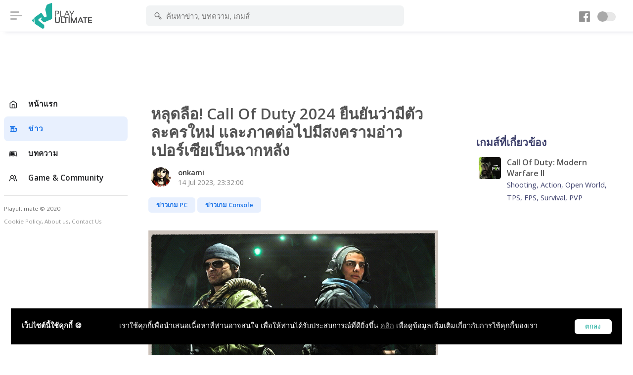

--- FILE ---
content_type: text/html; charset=UTF-8
request_url: https://playulti.com/news/64b17d90e68789192b6cf692
body_size: 5896
content:
<!DOCTYPE html>
<html lang="en">
<head>

    <meta charset="utf-8">
    <meta name="viewport" content="width=device-width, initial-scale=1, shrink-to-fit=no">
    <title>หลุดลือ! Call of Duty 2024 ยืนยันว่ามีตัวละครใหม่ และภาคต่อไปมีสงครามอ่าวเปอร์เซียเป็นฉากหลัง : Playulti.com</title>
<link rel="canonical" href="https://playulti.com"/>
<meta http-equiv="Content-type" content="text/html;charset=UTF-8">
<meta http-equiv="content-language" content="th"/>
<meta http-equiv="Expires" content="-1">
<meta name="google-site-verification" content="cD4IZqZnkm-EK0KueVoddyiyGY0y-Z5oSSpoDFEGFWo"/>
<meta name="robots" content="index, follow"/>
<meta name="keywords"
      content="Playulti,คนเล่นเกมนอก,เกมออนไลน์,Game Online,Game MMORPG,เกมส์ออนไลน์น่าเล่น,รวมเกมนอกน่าเล่น,เกม mmo ใหม่,เกมส์">

    <meta property="og:title" content="หลุดลือ! Call of Duty 2024 ยืนยันว่ามีตัวละครใหม่ และภาคต่อไปมีสงครามอ่าวเปอร์เซียเป็นฉากหลัง">
    <meta property="og:description" content="เผลอแปบเดียว Call of Duty Modern Warfare II ก็ปล่อยให้เล่นกันไป กว่า 10 เดือนแล้ว ตอนนี้เริ่มมีข่าวหลุด ข่าวลือออกมาว่า Call of Duty ภาคใหม่ที่กำลังจะวางจำหน่ายในปี 2024 มีการยืนยันว่ามีตัวละครใหม่">
    <meta property="og:image" content="https://playulti.com/storage/64b17d91e68789192b6cf698/4dad0811dfc45af752f8a5c200ccd784.jpg">
<meta property="og:url" content="https://playulti.com/news/64b17d90e68789192b6cf692">
<meta property="og:type" content="website"/>
<meta property="og:site_name" content="Playulti.com">
<meta property="fb:app_id" content="1673348982935556"/>
<meta name="viewport" content="width=device-width, initial-scale=1.0, maximum-scale=1.0, user-scalable=no"/>
<meta name="HandheldFriendly" content="true"/>

    <link rel="icon" href="https://playulti.com/images/logo_2.png">
    <link rel="stylesheet" href="https://playulti.com/assets/css/style.css?v=2026011706">
    <link rel="stylesheet" href="https://playulti.com/assets/css/night-mode.css?v=2026011706">
    <link rel="stylesheet" href="https://playulti.com/assets/css/framework.css">
    <link rel="stylesheet" href="https://playulti.com/assets/css/icons.css">
    <link rel="stylesheet"
          href="https://playulti.com/assets/css/banner_layout.css?v=2026011706">
    <link rel="stylesheet" href="https://playulti.com/css/playulti2020.css?v=2026011706">
    <link rel="stylesheet" href="https://playulti.com/css/bs3-grid.css?v=2026011706">
    <link href="https://fonts.googleapis.com/css?family=Open+Sans:300,400,600,700" rel="stylesheet">
    <link rel="stylesheet" href="https://playulti.com/css/cookiealert.css">
        
    <script type="application/javascript" src="//anymind360.com/js/3407/ats.js"></script>
</head>
<body>

<div id="wrapper">

            <div class="main_sidebar">
            <div class="side-overlay" uk-toggle="target: #wrapper ; cls: collapse-sidebar mobile-visible"></div>
            <div class="space_side"></div>
            <div class="sidebar-header">
                <h4> Navigation</h4>
                <span class="btn-close" uk-toggle="target: #wrapper ; cls: collapse-sidebar mobile-visible"></span>
            </div>
            <div class="sidebar uk-sticky mb-4" uk-sticky="offset:180;media : @s">
                <div class="sidebar_innr" data-simplebar>
                    <div class="sections">
                        <ul>
                            <li class="">
                                <a href="https://playulti.com" class="icon-menu-item"> <i
                                            class="icon-feather-home"></i>
                                    <span> หน้าแรก </span>
                                </a>
                            </li>
                                                                                                <li class="active">
                                        <a href="https://www.playulti.com/index.php/news" class="icon-menu-item"> <i
                                                    class="icon-line-awesome-newspaper-o"></i>
                                            <span> ข่าว </span>
                                        </a>
                                    </li>
                                                                    <li class="">
                                        <a href="https://www.playulti.com/index.php/articles" class="icon-menu-item"> <i
                                                    class="icon-line-awesome-leanpub"></i>
                                            <span> บทความ </span>
                                        </a>
                                    </li>
                                                                                        <li class="">
                                <a href="https://playulti.com/games" class="icon-menu-item"> <i
                                            class="uil-users-alt"></i>
                                    <span> Game & Community </span>
                                </a>
                            </li>
                        </ul>
                    </div>

                    <div class="sections">
                        <small>Playultimate © 2020
                            <br><a href="https://playulti.com/cookie-policy">Cookie Policy</a>,
                            <a href="https://playulti.com/about_us">About us</a>,
                            <a href="https://playulti.com/contact_us">Contact Us</a>
                        </small>
                    </div>
                    
                </div>
            </div>
        </div>
    
    <div id="main_header">
        <div id="wrapper" class="text-center">
                    </div>
        <header>
            <div class="header-innr">
                                    <div class="header-btn-traiger" uk-toggle="target: #wrapper ; cls: collapse-sidebar mobile-visible">
                        <span></span></div>
                
                <div id="logo">
                    <a href="https://playulti.com"> <img
                                src="https://playulti.com/images/playulti_logo.png" alt=""></a>
                    <a href="https://playulti.com"> <img src="https://playulti.com/images/playulti_logo.png"
                                                                  class="logo-inverse" alt=""></a>
                </div>

                <div class="head_search">
                    <form method="get" action="https://playulti.com/search">
                        <div class="head_search_cont" aria-expanded="false">
                            <input value="" type="text" class="form-control"
                                   placeholder="ค้นหาข่าว, บทความ, เกมส์" autocomplete="off" id="keyword"
                                   name="keyword">
                            <i class="s_icon uil-search-alt"></i>
                        </div>
                    </form>
                </div>
                <div class="head_user">
                    <div class="head_user_fb_icon">
                        <a href="https://www.facebook.com/playinter.th" target="_blank">
                            <i class="uil-facebook"></i>
                        </a>
                    </div>
                    <a href="#" id="night-mode" class="btn-night-mode">
                        <span class="btn-night-mode-switch">
                                        <span class="uk-switch-button"></span>
                                    </span>
                    </a>
                    
                    
                    
                    
                    
                    
                    
                    
                    
                    
                    
                    
                    
                    
                    
                    
                    
                    
                    
                    
                    
                    
                    
                    
                    
                    
                    
                    
                    
                    
                    
                    
                    

                    
                    
                    
                    
                    
                    
                    
                    
                    
                    
                    
                    

                </div>
            </div>
        </header>
    </div>

    <!-- content -->
    <div class="main_content">
        <div class="space_content"></div>
        <div class="main_content_inner">

            
    <div class="text-center bannerB7ViewPoint">
            </div>
    <div class="uk-grid-large uk-grid">

        <div class="uk-width-2-3@m fead-area2 uk-first-column">

            <div class="content_zone"
                 id="HFGg2Sus34Smith654t5" data-id=64b17d90e68789192b6cf692>

                <div class="m-auto content_witty" data-slug="64b17d90e68789192b6cf692">
                    <div class="mt-lg-4 uk-grid uk-grid-stack" uk-grid="">

                        <div class="banner_p3 d-md-none bannerB3ViewPoint w-100">
                                                    </div>

                        <div class="uk-first-column">
                            <h1>หลุดลือ! Call of Duty 2024 ยืนยันว่ามีตัวละครใหม่ และภาคต่อไปมีสงครามอ่าวเปอร์เซียเป็นฉากหลัง</h1>
                            <div class="banner_viewpoint"></div>

                            
                            <div class="user-details-card pt-0">
                                <div class="user-details-card-avatar" style="max-width: 40px">
                                    <img src="https://playulti.com/storage/602148f03fcfc0418e68f7b2/conversions/ab85de1c8b9164653eb606e26f822b2a-thumb.jpg" alt="">
                                </div>
                                <div class="user-details-card-name">
                                    onkami <span> 14 Jul 2023, 23:32:00 </span>
                                </div>
                            </div>

                        </div>
                    </div>

                                                                        <a href="https://playulti.com/news?category=ข่าวเกม PC">
                                <span class="button default small"> ข่าวเกม PC </span>
                            </a>
                                                    <a href="https://playulti.com/news?category=ข่าวเกม Console">
                                <span class="button default small"> ข่าวเกม Console </span>
                            </a>
                                            
                    <div class="blog-content mt-3 mt-lg-6">
                        
                        
                        
                        
                        
                        
                        <div class="content_zone">
                            <p style="text-align: center; "><img src="https://playulti.com/storage/images/64b17abe79a41.jpg" style="width: 651px;"></p><p style="">เป็นธรรมเนียมของทุกปีสำหรับ <b>Call of Duty </b>ที่จะมีการเตรียมพร้อมสำหรับภาคใหม่ และถึงแม้ว่าตัวเกมนั้นจะยังไม่มีการประกาศอย่างเป็นทางการ แต่ก็มีข้อมูลหลุดเล็ดรอดมาได้ เมื่อทาง<b> Insider Gaming </b>ได้เปิดเผยว่า <b>Luke Charles Stafford</b> นักร้องและนักแสดง ได้โพสต์ผ่าน<b> Facebook</b> ของตัวเองว่า "เขานั้นได้ถูก Activision เชิญให้มาร่วมเป็นโมเดลต้นแบบของตัวละครใน Call of Duty ภาคใหม่ พัฒนาโดย <b>Treyarch</b> ซึ่งเขานั้นได้เป็นตัวเอกของภาคนี้ โดยตัวละครเอกนี้มีชื่อว่า <b>Ratcliffe</b>" </p><p style="text-align: center; "><img src="https://playulti.com/storage/images/64b17bcb31e40.jpg" style="width: 651px;"></p><p style="text-align: left;">นอกจากนี้ในรายงานของ Insider gaming ยังได้เผยภาพโพสต์ของ Stafford ถ่ายรูปในตอนที่เขานั้นอยู่ในขั้นตอนการสแกนโมเดลลงใน Facebook ของตัวเองอีกด้วย ซึ่งตอนนี้ โพสต์ดังกล่าวน่าจะหายไปแล้ว และจากการวิเคราะห์ข้อมูลโพสต์ของ Stafford กับตัวละครอย่าง Ratcliffe นั้น บวกกับเกม Call of Duty ภาคใหม่ที่พัฒนาโดย Treyarch นั้น มีความเป็นไปได้ว่าภาคนี้จะเป็นในรูปแบบซีรี่ส์ของ <b>Black Ops</b> และคาดว่าอาจจะใช้เหตุการณ์สงครามอ่าวเปอร์เซียเป็นฉากหลังของภาคใหม่นี้ก็เป็นได้</p><p style="text-align: center;"><img src="https://playulti.com/storage/images/64b17d3f5268c.jpg" style="width: 651px;"></p><p style="text-align: left;"><b>ที่มาข่าว <a href="https://insider-gaming.com/call-of-duty-treyarch-ratcliffe/" target="_blank">Insider gaming</a>, <a href="https://www.ign.com/articles/call-of-duty-2024-leak-appears-to-confirm-new-main-character-and-gulf-war-setting" target="_blank">IGN</a></b></p><div class="in_content_banner"></div>

                            
                        </div>

                                                    <div class="d-table mt-2">
                                <small class="mr-3">Tags : </small>
                                                                    <a href="https://playulti.com/search?tags=call-of-duty">
                                        <span class="button outline-light small mr-2 mb-1"> Call Of Duty </span>
                                    </a>
                                                                    <a href="https://playulti.com/search?tags=activision">
                                        <span class="button outline-light small mr-2 mb-1"> Activision </span>
                                    </a>
                                                                    <a href="https://playulti.com/search?tags=playstation">
                                        <span class="button outline-light small mr-2 mb-1"> Playstation </span>
                                    </a>
                                                                    <a href="https://playulti.com/search?tags=xbox">
                                        <span class="button outline-light small mr-2 mb-1"> Xbox </span>
                                    </a>
                                                                    <a href="https://playulti.com/search?tags=pc">
                                        <span class="button outline-light small mr-2 mb-1"> Pc </span>
                                    </a>
                                                                    <a href="https://playulti.com/search?tags=fps">
                                        <span class="button outline-light small mr-2 mb-1"> Fps </span>
                                    </a>
                                                            </div>
                                                <div class="sharethis-inline-share-buttons mt-3 mb-3"></div>
                    </div>

                    
                    <div class="news_related">
                                                                                    <hr class="mt-4 mb-4">
                                <div class="uk-child-width-1-3@m uk-child-width-1-3@s uk-grid-small uk-grid" uk-grid="">
                                                                            <div class="">
                                            <a href="https://playulti.com/news/64e73dcbdc865f5a8e54c332" class="video-post">
                                                <div class="video-post-thumbnail">
                                                    <img src="https://playulti.com/storage/64e73dcbdc865f5a8e54c339/conversions/fb1e6d3f6e6500786b337d1fa26ebee1-thumb.jpg" alt="">
                                                </div>
                                                <div class="video-post-content">
                                                    <h3 class="text_title_three_lines"> โชว์โหมด Campaign แล้ว! Call of Duty MW3 โชว์เกมเพลย์ครั้งแรกใน Gamescom ONL 2023</h3>
                                                </div>
                                            </a>
                                        </div>
                                                                            <div class="">
                                            <a href="https://playulti.com/news/64df067c5bf60e4c525a5fa2" class="video-post">
                                                <div class="video-post-thumbnail">
                                                    <img src="https://playulti.com/storage/64df067c5bf60e4c525a5faa/conversions/cf00143c6c41585288863535d5f5620f-thumb.jpg" alt="">
                                                </div>
                                                <div class="video-post-content">
                                                    <h3 class="text_title_three_lines"> โหมดซอมบี้มาแน่! Call of Duty Modern Warfare 3 เผยโหมดซอมบี้ จะมีแผนที่ขนาดใหญ่ที่สุดเท่าที่เคยทำมา</h3>
                                                </div>
                                            </a>
                                        </div>
                                                                            <div class="">
                                            <a href="https://playulti.com/news/64d4e34d19c46148847f9572" class="video-post">
                                                <div class="video-post-thumbnail">
                                                    <img src="https://playulti.com/storage/64d4e34e19c46148847f957a/conversions/fb1e6d3f6e6500786b337d1fa26ebee1-thumb.jpg" alt="">
                                                </div>
                                                <div class="video-post-content">
                                                    <h3 class="text_title_three_lines"> เปิดตัวอย่างแรกแล้ว! Call of Duty Modern Warfare 3 เผยตัวอย่างแรกก่อนเปิดตัวจริงทั่วโลก 17 สิงหาคมนี้</h3>
                                                </div>
                                            </a>
                                        </div>
                                                                    </div>
                                                                        </div>
                </div>

            </div>
            <div class="timeline__loading" id="timeline__loading">
                <img src="https://playulti.com/imgs/homepage/loading.svg" class="multi_posts__loading__img"/>
                <p>กำลังโหลด...</p>
            </div>

        </div>

        <div class="uk-width-expand ml-lg-2 uk-grid-margin uk-first-column">
                            <div class="game_related">
                    <div class="section-header pb-2">
                        <div class="section-header-left">
                            <h3> เกมส์ที่เกี่ยวข้อง </h3>

                                                            <a href="https://playulti.com/games/Call-of-Duty-Modern-Warfare-II">
                                    <div class="list-items">
                                        <div class="list-item-media">
                                            <img src="https://playulti.com/storage/628f732300b4384608128501/64c61aebaa96f03b9448501c9678d35c.jpg" alt="">
                                        </div>

                                        <div class="list-item-content">
                                            <h5> Call of Duty: Modern Warfare II </h5>
                                            <p> Shooting, Action, Open World, TPS, FPS, Survival, PVP </p>
                                        </div>
                                    </div>
                                </a>
                                                        
                        </div>
                    </div>
                </div>
            
            <div class="text-center uk-sticky d-none d-md-block" uk-sticky="offset:160 ; media : @m">
                            </div>

        </div>
    </div>

        </div>
    </div>
    <div class="ftr"></div>

</div>

<div class="alert text-center cookiealert" role="alert">
    <div class="fixed-bottom p-4">
        <div class="toast bg-dark text-white w-100 mw-100" role="alert" data-autohide="false">
            <div class="toast-body p-4 flex-cookie flex-column text-center">
                <b>เว็บไซต์นี้ใช้คุกกี้ 🍪</b>
                <span>เราใช้คุกกี้เพื่อนำเสนอเนื้อหาที่ท่านอาจสนใจ เพื่อให้ท่านได้รับประสบการณ์ที่ดียิ่งขึ้น <a
                            href="https://playulti.com/cookie-policy" target="_blank">คลิก</a>
                  เพื่อดูข้อมูลเพิ่มเติมเกี่ยวกับการใช้คุกกี้ของเรา
                </span>
                <div class="ml-auto">
                    <button type="button" class="acceptcookies">
                        ตกลง
                    </button>
                </div>
            </div>
        </div>
    </div>
</div>
<script async src="https://www.googletagmanager.com/gtag/js?id=UA-49606491-1"></script>
<script src="https://playulti.com/js/cookies.js"></script>
<script>
    window.dataLayer = window.dataLayer || [];

    function gtag() {
        dataLayer.push(arguments);
    }

    gtag('js', new Date());

    gtag('config', 'UA-49606491-1');
</script>
<script type="text/javascript"
        src="https://platform-api.sharethis.com/js/sharethis.js#property=603bb501a784de0012cc795d&product=inline-share-buttons"
        async="async"></script>
<script src="https://playulti.com/assets/js/framework.js"></script>
<script src="https://playulti.com/assets/js/jquery-3.3.1.min.js"></script>
<script src="https://playulti.com/vendor/sweetalert/sweetalert.all.js"></script>
<script src="https://playulti.com/js/r82a2ebCIIHFjzXPOgpS1YxIpdSiEKVx.js?v=2026011706"></script>
<script type="text/javascript">
    var articleNodeCounts = 1;
</script>
    <script src="https://playulti.com/js/jquery.withinviewport.js"></script>
    <script src="https://playulti.com/js/withinviewport.js"></script>
    <script src="https://playulti.com/js/timeline.js"></script>
<link rel="stylesheet" href="https://cdnjs.cloudflare.com/ajax/libs/jquery-confirm/3.3.2/jquery-confirm.min.css">
<script src="https://cdnjs.cloudflare.com/ajax/libs/jquery-confirm/3.3.2/jquery-confirm.min.js"></script>
<style type="text/css">
.jconfirm.jconfirm-white .jconfirm-bg, 
.jconfirm.jconfirm-light .jconfirm-bg{
    background-color: #000 !important;
    opacity: 0.9 !important;
}
.jconfirm .jconfirm-box div.jconfirm-content-pane{
    margin-bottom: 0;
}
.jconfirm .jconfirm-box{
    padding: 8px 8px 0;
}
.bnn-mobile > div {
    width: 300px;
}
.jconfirm .jconfirm-box div.jconfirm-closeIcon{
    top: 9px;
    right: 8px;
    opacity: .8;
}
.close-color{
    /*color: #000000;*/
    color: #ffffff;
    font-size: 20px;
    /*background-color: #fff;*/
    background-color: #f00;
}
/* banner-footer */
#banner-footer{
    position: sticky !important;
}
#banner-footer > .jconfirm-bg {
    background: none !important;
    opacity: 0 !important;
}
#banner-footer-cell{
    vertical-align: bottom !important;
}
#banner-footer-holder{
    padding-bottom: 1px !important;
}
#banner-footer .jconfirm-box{
    -webkit-box-shadow: none;
    box-shadow: none;
    border-radius: 0;
    background: none;
    padding:0;
    line-height: 5px;
}
#banner-footer div.jconfirm-closeIcon{
    top: 3px;
    right: 3px;
}
</style>



<script type="text/javascript">
    $(document).ready(function() {
    
        });
</script>

<script defer src="https://static.cloudflareinsights.com/beacon.min.js/vcd15cbe7772f49c399c6a5babf22c1241717689176015" integrity="sha512-ZpsOmlRQV6y907TI0dKBHq9Md29nnaEIPlkf84rnaERnq6zvWvPUqr2ft8M1aS28oN72PdrCzSjY4U6VaAw1EQ==" data-cf-beacon='{"version":"2024.11.0","token":"57c3bd1b269c4c5a88adf1d2efc87408","r":1,"server_timing":{"name":{"cfCacheStatus":true,"cfEdge":true,"cfExtPri":true,"cfL4":true,"cfOrigin":true,"cfSpeedBrain":true},"location_startswith":null}}' crossorigin="anonymous"></script>
</body>
</html>



--- FILE ---
content_type: text/css
request_url: https://playulti.com/css/cookiealert.css
body_size: 57
content:
/*
 * Bootstrap Cookie Alert by Wruczek
 * https://github.com/Wruczek/Bootstrap-Cookie-Alert
 * Released under MIT license
 */
.cookiealert {
    position: fixed;
    bottom: 0;
    left: 0;
    width: 100%;
    margin: 0 !important;
    z-index: 999;
    opacity: 0;
    visibility: hidden;
    border-radius: 0;
    transform: translateY(100%);
    transition: all 500ms ease-out;
    color: #ecf0f1;
}

.cookiealert.show {
    opacity: 1;
    visibility: visible;
    transform: translateY(0%);
    transition-delay: 1000ms;
}

.cookiealert a {
    text-decoration: underline
}

.acceptcookies {
    text-transform: capitalize;
    display: inline-block;
    user-select: none;
    text-align: center;
    vertical-align: middle;
    white-space: nowrap;
    border: 1.5px solid transparent;
    position: relative;
    color: #20ae9f;
    background: #ffffff;
    padding: 0 20px;
    border-radius: 6px;
    margin: 0;
    height: 30px;
    transition: all .08s ease 0s;
    cursor: pointer;
}

.flex-cookie{
    display: flex;
    flex-direction: row;
    align-content: center;
    justify-content: space-between;
}
